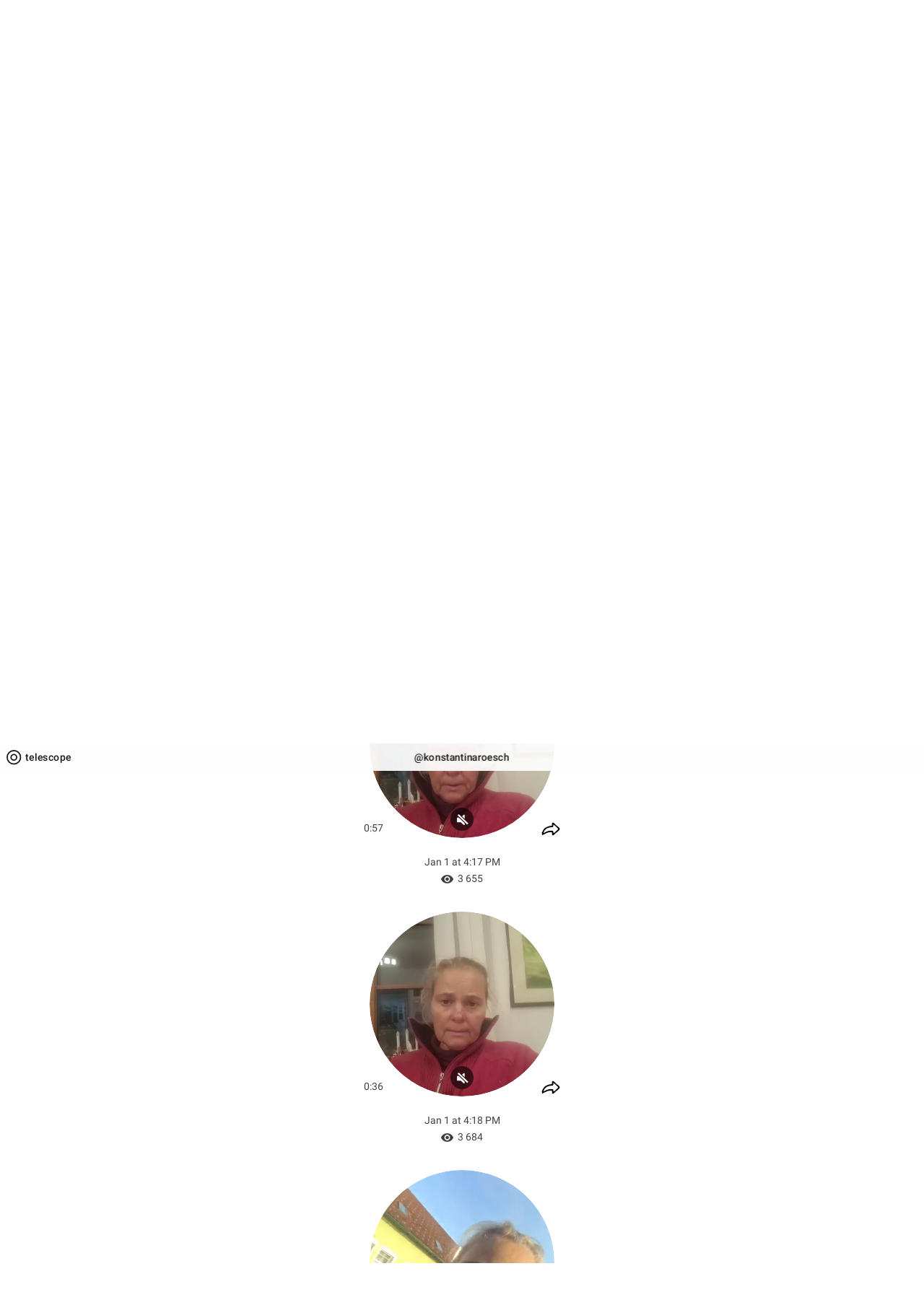

--- FILE ---
content_type: text/html; charset=utf-8
request_url: https://telesco.pe/konstantinaroesch/4177
body_size: 6329
content:
<!DOCTYPE html>
<html>
  <head>
    <meta charset="utf-8">
    <title>@konstantinaroesch – Telescope</title>
    <meta name="viewport" content="width=device-width, initial-scale=1.0, minimum-scale=1.0, maximum-scale=1.0, user-scalable=no" />
    <meta name="format-detection" content="telephone=no" />
    <meta http-equiv="X-UA-Compatible" content="IE=edge" />
    <meta name="MobileOptimized" content="176" />
    <meta name="HandheldFriendly" content="True" />
    
<meta property="og:title" content="Konstantina Rösch">
<meta property="og:image" content="https://cdn4.telesco.pe/file/[base64].jpg">
<meta property="og:site_name" content="Telegram">
<meta property="og:description" content="">

<meta property="twitter:title" content="Konstantina Rösch">
<meta property="twitter:image" content="https://cdn4.telesco.pe/file/[base64].jpg">
<meta property="twitter:site" content="@Telegram">

<meta property="al:ios:app_store_id" content="686449807">
<meta property="al:ios:app_name" content="Telegram Messenger">
<meta property="al:ios:url" content="tg://resolve?domain=konstantinaroesch&amp;post=4177">

<meta property="al:android:url" content="tg://resolve?domain=konstantinaroesch&amp;post=4177">
<meta property="al:android:app_name" content="Telegram">
<meta property="al:android:package" content="org.telegram.messenger">

<meta name="twitter:card" content="summary">
<meta name="twitter:site" content="@Telegram">
<meta name="twitter:description" content="
">

    <link rel="shortcut icon" href="/img/ts_favicon.ico?1" type="image/x-icon">
    <link href="/css/font-roboto.css?1" rel="stylesheet" type="text/css">
    <link href="/css/telescope.css?27" rel="stylesheet" media="screen">
  </head>
  <body class="">
    <header class="ts-header">
  <h1 class="ts-logo"><a class="ts-logo-link" href="/"><i></i><strong>telescope</strong></a></h1>
  <div class="ts-title">
    <h2 class="ts-channel-title">
      <a href="https://t.me/konstantinaroesch">@konstantinaroesch</a>
    </h2>
  </div>
</header>
<main class="ts-feed" data-url="/konstantinaroesch">
  <div class="ts-post-more" data-before="4160"></div><div class="ts-post" data-url="/konstantinaroesch/4160">
  <figure class="ts-video-container">
    <div class="ts-video-wrap">
      <video class="ts-video" preload autoplay loop muted playsinline  poster="https://cdn4.telesco.pe/file/[base64]">
        <source src="https://cdn4.telesco.pe/file/49b043342c.mp4?token=[base64]" type="video/mp4" />
      </video>
      <div class="ts-video-muted ts-icon"></div>
      <div class="ts-video-border"></div>
    </div>
    <div class="ts-progress"></div>
    <div class="ts-video-clickable"></div>
  </figure>
  <div class="ts-post-info">
    <span class="ts-video-duration" data-value="60">1:00</span>
    <a class="ts-video-share ts-icon"></a>
    <div class="ts-post-date" data-value="1672430450">Dec 30 at 8:00 PM GMT</div>
    <div class="ts-post-views ts-icon-before" data-value="2445">2 445</div>
  </div>
</div><div class="ts-post" data-url="/konstantinaroesch/4161">
  <figure class="ts-video-container">
    <div class="ts-video-wrap">
      <video class="ts-video" preload autoplay loop muted playsinline  poster="https://cdn4.telesco.pe/file/[base64]">
        <source src="https://cdn4.telesco.pe/file/45db6dd28d.mp4?token=[base64]" type="video/mp4" />
      </video>
      <div class="ts-video-muted ts-icon"></div>
      <div class="ts-video-border"></div>
    </div>
    <div class="ts-progress"></div>
    <div class="ts-video-clickable"></div>
  </figure>
  <div class="ts-post-info">
    <span class="ts-video-duration" data-value="34">0:34</span>
    <a class="ts-video-share ts-icon"></a>
    <div class="ts-post-date" data-value="1672430544">Dec 30 at 8:02 PM GMT</div>
    <div class="ts-post-views ts-icon-before" data-value="2441">2 441</div>
  </div>
</div><div class="ts-post" data-url="/konstantinaroesch/4176">
  <figure class="ts-video-container">
    <div class="ts-video-wrap">
      <video class="ts-video" preload autoplay loop muted playsinline  poster="https://cdn4.telesco.pe/file/[base64]">
        <source src="https://cdn4.telesco.pe/file/4e0c009017.mp4?token=[base64]" type="video/mp4" />
      </video>
      <div class="ts-video-muted ts-icon"></div>
      <div class="ts-video-border"></div>
    </div>
    <div class="ts-progress"></div>
    <div class="ts-video-clickable"></div>
  </figure>
  <div class="ts-post-info">
    <span class="ts-video-duration" data-value="57">0:57</span>
    <a class="ts-video-share ts-icon"></a>
    <div class="ts-post-date" data-value="1672589875">Jan 1 at 4:17 PM GMT</div>
    <div class="ts-post-views ts-icon-before" data-value="3655">3 655</div>
  </div>
</div><div class="ts-post ts-post-current" data-url="/konstantinaroesch/4177">
  <figure class="ts-video-container">
    <div class="ts-video-wrap">
      <video class="ts-video" preload autoplay loop muted playsinline  poster="https://cdn4.telesco.pe/file/[base64]">
        <source src="https://cdn4.telesco.pe/file/83855a8fc4.mp4?token=[base64]" type="video/mp4" />
      </video>
      <div class="ts-video-muted ts-icon"></div>
      <div class="ts-video-border"></div>
    </div>
    <div class="ts-progress"></div>
    <div class="ts-video-clickable"></div>
  </figure>
  <div class="ts-post-info">
    <span class="ts-video-duration" data-value="36">0:36</span>
    <a class="ts-video-share ts-icon"></a>
    <div class="ts-post-date" data-value="1672589911">Jan 1 at 4:18 PM GMT</div>
    <div class="ts-post-views ts-icon-before" data-value="3684">3 684</div>
  </div>
</div><div class="ts-post" data-url="/konstantinaroesch/4184">
  <figure class="ts-video-container">
    <div class="ts-video-wrap">
      <video class="ts-video" preload autoplay loop muted playsinline  poster="https://cdn4.telesco.pe/file/[base64]">
        <source src="https://cdn4.telesco.pe/file/6444d1db28.mp4?token=[base64]" type="video/mp4" />
      </video>
      <div class="ts-video-muted ts-icon"></div>
      <div class="ts-video-border"></div>
    </div>
    <div class="ts-progress"></div>
    <div class="ts-video-clickable"></div>
  </figure>
  <div class="ts-post-info">
    <span class="ts-video-duration" data-value="59">0:59</span>
    <a class="ts-video-share ts-icon"></a>
    <div class="ts-post-date" data-value="1672648071">Jan 2 at 8:27 AM GMT</div>
    <div class="ts-post-views ts-icon-before" data-value="3854">3 854</div>
  </div>
</div><div class="ts-post" data-url="/konstantinaroesch/4185">
  <figure class="ts-video-container">
    <div class="ts-video-wrap">
      <video class="ts-video" preload autoplay loop muted playsinline  poster="https://cdn4.telesco.pe/file/[base64]">
        <source src="https://cdn4.telesco.pe/file/d83c62cb77.mp4?token=[base64]" type="video/mp4" />
      </video>
      <div class="ts-video-muted ts-icon"></div>
      <div class="ts-video-border"></div>
    </div>
    <div class="ts-progress"></div>
    <div class="ts-video-clickable"></div>
  </figure>
  <div class="ts-post-info">
    <span class="ts-video-duration" data-value="21">0:21</span>
    <a class="ts-video-share ts-icon"></a>
    <div class="ts-post-date" data-value="1672648094">Jan 2 at 8:28 AM GMT</div>
    <div class="ts-post-views ts-icon-before" data-value="2550">2 550</div>
  </div>
</div><div class="ts-post" data-url="/konstantinaroesch/4186">
  <figure class="ts-video-container">
    <div class="ts-video-wrap">
      <video class="ts-video" preload autoplay loop muted playsinline  poster="https://cdn4.telesco.pe/file/[base64]">
        <source src="https://cdn4.telesco.pe/file/b26f72ea3b.mp4?token=[base64]" type="video/mp4" />
      </video>
      <div class="ts-video-muted ts-icon"></div>
      <div class="ts-video-border"></div>
    </div>
    <div class="ts-progress"></div>
    <div class="ts-video-clickable"></div>
  </figure>
  <div class="ts-post-info">
    <span class="ts-video-duration" data-value="60">1:00</span>
    <a class="ts-video-share ts-icon"></a>
    <div class="ts-post-date" data-value="1672650375">Jan 2 at 9:06 AM GMT</div>
    <div class="ts-post-views ts-icon-before" data-value="2388">2 388</div>
  </div>
</div><div class="ts-post" data-url="/konstantinaroesch/4187">
  <figure class="ts-video-container">
    <div class="ts-video-wrap">
      <video class="ts-video" preload autoplay loop muted playsinline  poster="https://cdn4.telesco.pe/file/[base64]">
        <source src="https://cdn4.telesco.pe/file/599077d2c4.mp4?token=[base64]" type="video/mp4" />
      </video>
      <div class="ts-video-muted ts-icon"></div>
      <div class="ts-video-border"></div>
    </div>
    <div class="ts-progress"></div>
    <div class="ts-video-clickable"></div>
  </figure>
  <div class="ts-post-info">
    <span class="ts-video-duration" data-value="21">0:21</span>
    <a class="ts-video-share ts-icon"></a>
    <div class="ts-post-date" data-value="1672650800">Jan 2 at 9:13 AM GMT</div>
    <div class="ts-post-views ts-icon-before" data-value="2251">2 251</div>
  </div>
</div><div class="ts-post-more" data-after="4187"></div>
</main>
<div class="ts-popup-container">
  <div class="ts-popup-wrap">
    <div class="ts-popup">
      <div class="ts-embed-toggle-wrap">
        <button class="ts-share-link-button ts-icon"></button>
        <button class="ts-embed-code-button ts-icon"></button>
      </div>
      <h3 class="ts-popup-header">
        <span class="ts-share-link-header">Share video</span>
        <span class="ts-embed-code-header">Embed video</span>
      </h3>
      <div class="ts-popup-field">
        <span class="ts-share-link-field ts-field-highlighted"></span>
        <span class="ts-embed-code-field ts-field-highlighted"></span>
      </div>
      <div class="ts-share-buttons-wrap">
        <div class="ts-share-buttons">
          <div class="ts-share-button-wrap ts-share-twitter">
            <a class="ts-share-button ts-icon-before" target="_blank"><span>Twitter</span></a>
          </div>
          <div class="ts-share-button-wrap ts-share-telegram">
            <a class="ts-share-button ts-icon-before" target="_blank"><span>Telegram</span></a>
          </div>
          <div class="ts-share-button-wrap ts-share-facebook">
            <a class="ts-share-button ts-icon-before" target="_blank"><span>Facebook</span></a>
          </div>
        </div>
      </div>
      <div class="ts-popup-buttons">
        <span class="ts-popup-button-wrap"><!--
       --><span class="ts-popup-button ts-popup-copied">Copied</span><!--
       --><a class="ts-popup-button ts-popup-copy-code">Copy Code</a><!--
       --><a class="ts-popup-button ts-popup-copy-url">Copy URL</a><!--
     --></span><!--
     --><a class="ts-popup-button ts-popup-close">Close</a>
      </div>
    </div>
  </div>
</div>
    <script src="/js/jquery.min.js"></script>
    <script src="/js/telescope.js?25"></script>
    <script></script>
  </body>
</html>
<!-- page generated in 93.25ms -->


--- FILE ---
content_type: text/css
request_url: https://telesco.pe/css/telescope.css?27
body_size: 3248
content:
html,
body {
  font-family: 'Roboto', sans-serif;
  padding: 0;
  margin: 0;
}
html {
  height: 100%;
}
body {
  min-width: 320px;
}
input:focus,
textarea:focus,
button:focus {
  outline: none;
}
a {
  text-decoration: none;
}
a:hover {
  text-decoration: underline;
}

.ts-icon,
.ts-icon-before:before {
  background: url(/img/ts_icons.png?1) no-repeat;
}
@media (-webkit-min-device-pixel-ratio: 2), (min-resolution: 192dpi) {
  .ts-icon,
  .ts-icon-before:before {
    background-image: url(/img/ts_icons_2x.png?1);
    background-size: 33px 225px;
  }
}

.ts-header {
  position: fixed;
  top: 0;
  left: 0;
  right: 0;
  z-index: 7;
  background-color: #fff;
  background-color: rgba(255, 255, 255, .93);
}
@media (max-width: 320px) {
  .ts-header-shadow {
    box-shadow: 0 0 2px rgba(0, 0, 0, .15);
    transition: box-shadow .15s;
  }
}

.ts-intro {
  display: table;
  width: 100%;
  height: 100%;
}
.ts-intro-box {
  display: table-cell;
  vertical-align: middle;
  text-align: center;
  padding: 55px 25px;
}
.ts-intro-text {
  max-width: 400px;
  margin: 0 auto;
  line-height: 28px;
  color: #1a1a1a;
}
.ts-intro-text a {
  color: #000;
  text-decoration: underline;
}
.ts-get-telegram {
  margin: 35px 0 0;
}

.ts-logo {
  display: inline-block;
  font-size: 24px;
  line-height: 1.42em;
  margin: 0;
  transform-origin: 0 100%;
}
.ts-logo-link {
  position: relative;
  display: inline-block;
  vertical-align: top;
  padding-left: 1.42em;
  color: #1a1a1a;
}
.ts-logo-link:hover {
  text-decoration: none;
}
.ts-logo i {
  display: inline-block;
  position: absolute;
  left: 0;
}
.ts-logo i:before,
.ts-logo i:after {
  content: '';
  display: inline-block;
  border: 3px solid #1a1a1a;
  box-sizing: border-box;
}
.ts-logo i:before {
  width: 34px;
  height: 34px;
  border-radius: 17px;
  vertical-align: top;
}
.ts-logo i:after {
  position: absolute;
  top: 0; left: 0;
  margin: 9px;
  width: 16px;
  height: 16px;
  border-radius: 9px;
}
.ts-logo strong {
  font-weight: 500;
  vertical-align: top;
  margin-left: 10px;
}
.ts-intro .ts-logo {
  padding: 0 0 35px;
}
.ts-header .ts-logo {
  position: absolute;
  left: 0;
  padding: 15px;
  z-index: 1;
}
.ts-header .ts-logo strong {
  display: none;
}
.ts-title {
  padding: 15px 64px;
  text-align: center;
  transform-origin: 50% 100%;
}
.ts-channel-title {
  font-size: 24px;
  line-height: 1.42em;
  font-weight: 500;
  margin: 0;
  white-space: nowrap;
  text-overflow: ellipsis;
  overflow: hidden;
}
.ts-channel-title a {
  color: #1a1a1a;
}
.ts-button {
  display: inline-block;
  font-family: 'Roboto', sans-serif;
  font-weight: 500;
  font-size: 14px;
  color: #1a1a1a;
  text-decoration: none;
  border: 2px solid #000;
  border-radius: 18px;
  text-transform: uppercase;
  padding: 7px 15px;
  background-color: #fff;
  white-space: nowrap;
  cursor: pointer;
}
.ts-button:hover {
  text-decoration: none;
}
.ts-join-channel {
  position: absolute;
  top: 0; right: 0;
  margin: 20px;
}
.ts-join-channel .mini {
  display: inline;
}
.ts-join-channel .full {
  display: none;
}


.ts-feed {
  margin: 79px 0 35px;
}
.ts-feed .ts-intro-text {
  padding-top: 25px;
}

@media (max-width: 320px) {
  .ts-header .ts-logo {
    padding: 8px 10px;
  }
  .ts-title {
    padding: 8px 54px;
  }
}
@media (min-width: 768px) {
  .ts-header .ts-logo strong {
    display: inline-block;
  }
  .ts-title {
    padding: 15px 179px;
  }
}

.ts-post {
  padding: 15px;
  text-align: center;
  font-size: 14px;
  color: #414141;
  transition: background 1s ease;
  overflow: hidden;
}
.ts-post-current {
  background-color: #f5f5f5;
  transition: none;
}


.ts-video-container {
  width: 272px;
  height: 272px;
  margin: 0 auto;
  position: relative;
}
.ts-progress {
  display: none;
  position: relative;
  z-index: 2;
}
.ts-progress canvas {
  vertical-align: top;
}
.ts-video-playing .ts-progress {
  display: block;
}

.ts-video-wrap {
  display: inline-block;
  vertical-align: top;
  overflow: hidden;
  border-radius: 128px;
  margin: 25px;
  position: absolute;
  top: 0; left: 0;
  margin: 8px;
  z-index: 1;
}
.ts-video {
  width: 260px;
  height: 260px;
  background: #111;
  border-radius: 130px;
  vertical-align: top;
  margin: -2px;
  -webkit-filter: blur(3.5px);
  filter: blur(3.5px);
}
.ts-video-empty {
  width: 230px;
  height: 230px;
  border-radius: 130px;
  vertical-align: top;
  margin: -2px;
  border: 15px solid #1a1a1a;
}
.ts-video-empty:after {
  content: '';
  width: 100px;
  height: 100px;
  border: 15px solid #1a1a1a;
  display: inline-block;
  border-radius: 65px;
  margin: 50px;
}
.ts-video-preloaded {
  -webkit-filter: none;
  filter: none;
}
.ts-video-muted {
  position: absolute;
  left: 50%;
  bottom: 10px;
  display: inline-block;
  width: 32px;
  height: 32px;
  margin-left: -16px;
  border-radius: 16px;
  background-color: rgba(0, 0, 0, .6);
  background-position: -1px -42px;
  transition: all .3s ease;
  visibility: visible;
  opacity: 1;
}
.ts-video-playing .ts-video-muted {
  transform: scale3d(0, 0, 0);
  visibility: hidden;
  opacity: 0;
}
.ts-video-border {
  display: inline-block;
  position: absolute;
  border-radius: 198px;
  top: 0; left: 0;
  bottom: 0; right: 0;
  border: 70px solid #fff;
  margin: -70px;
  transition: border-color 1s ease;
}
.ts-post-current .ts-video-border {
  border-color: #f5f5f5;
}
.ts-video-clickable {
  display: inline-block;
  position: absolute;
  border-radius: 128px;
  top: 0; left: 0;
  bottom: 0; right: 0;
  margin: 8px;
  cursor: pointer;
  z-index: 3;
}

.ts-post-info {
  width: 272px;
  margin: 0 auto;
  position: relative;
  z-index: 3;
}

.ts-video-duration {
  position: absolute;
  top: -47px;
  left: 0;
}
.ts-video-share {
  cursor: pointer;
  position: absolute;
  top: -47px;
  right: 0;
}
.ts-post-date {
  margin-top: 17px;
}
.ts-post-views {
  margin-top: 7px;
}
.ts-post-views:before {
  content: '';
  display: inline-block;
  width: 17px;
  height: 12px;
  background-position: -8px -29px;
  margin-right: 6px;
  vertical-align: middle;
}

.ts-video-share {
  display: inline-block;
  width: 26px;
  height: 19px;
  background-position: -4px 0;
}

.ts-post-more {
  text-align: center;
  margin: 50px auto;
  width: 50px;
  border: 2px solid #333;
  border-radius: 18px;
  padding: 7px 15px;
  background-color: #fff;
  cursor: pointer;
}
.ts-post-more:before {
  content: '...';
}

.ts-popup-container {
  position: fixed;
  top: 0;
  bottom: 0;
  left: 0;
  right: 0;
  background: rgba(0, 0, 0, .5);
  transition: all .2s ease;
  visibility: hidden;
  opacity: 0;
  z-index: 101;
  pointer-events: none;
}
.ts-popup-show {
  pointer-events: auto;
  visibility: visible;
  opacity: 1;
}
.ts-popup-wrap {
  position: absolute;
  left: 15px; right: 15px;
  top: 0; bottom: 0;
}
.ts-popup {
  width: 405px;
  height: 245px;
  max-width: 100%;
  border-radius: 4px;
  background: #fff;
  word-wrap: break-word;
  position: absolute;
  left: 0; right: 0;
  top: 0; bottom: 0;
  box-sizing: border-box;
  padding: 24px;
  margin: auto;
  color: #1a1a1a;
  box-shadow: 0 0 12px rgba(0, 0, 0, .3);
  transition: all .2s ease;
  transform: scale3d(0.95, 0.95, 1);
}
.ts-popup-show .ts-popup {
  transform: scale3d(1, 1, 1);
}
.ts-popup-header {
  font-size: 19px;
  line-height: 25px;
  font-weight: 500;
  margin: 0 0 15px;
}
.ts-popup-field {
  padding: 9px 0;
  margin: 0 0 15px;
  border-bottom: 1px solid #e0e0e0;
  cursor: text;
  color: #000;
  overflow: auto;
  height: 32px;
  transition: height .2s ease;
}
.ts-field-highlighted {
  display: inline;
  font-size: 16px;
  line-height: 32px;
  background: #ebebeb;
  padding: 7px 5px 6px;
}
.ts-field-highlighted::selection {
  background: transparent;
}
.ts-field-highlighted::-moz-selection {
  background: transparent;
}
.ts-embed-code-field {
  word-break: break-all;
  white-space: normal;
}
.ts-share-buttons-wrap {
  position: relative;
}
.ts-share-buttons {
  display: table;
  width: 100%;
  position: absolute;
}
.ts-share-button-wrap {
  display: table-cell;
}
.ts-share-button {
  display: inline-block;
  font-size: 14px;
  line-height: 20px;
  padding: 5px 7px;
  margin: 0 -7px;
  color: #1a1a1a;
  cursor: pointer;
}
.ts-share-button:before {
  content: '';
  display: inline-block;
  width: 20px;
  height: 20px;
  border-radius: 10px;
  vertical-align: top;
}
.ts-share-button span {
  margin-left: 8px;
}
.ts-share-twitter {
  text-align: left;
}
.ts-share-twitter .ts-icon-before:before {
  background-position: -7px -106px;
}
.ts-share-telegram {
  text-align: center;
}
.ts-share-telegram .ts-icon-before:before {
  background-position: -7px -136px;
}
.ts-share-facebook {
  text-align: right;
}
.ts-share-facebook .ts-icon-before:before {
  background-position: -7px -76px;
}
.ts-popup-buttons {
  position: absolute;
  right: 16px;
  bottom: 16px;
}
.ts-popup-button {
  display: inline-block;
  font-size: 14px;
  font-weight: 500;
  text-transform: uppercase;
  padding: 9px 15px;
  margin-left: 2px;
  cursor: pointer;
  border-radius: 2px;
  white-space: nowrap;
}
.ts-popup-button:hover {
  background: #f0f0f0;
  text-decoration: none;
}
.ts-popup-button:active {
  background: #e4e4e4;
}
.ts-popup-button-wrap {
  display: inline-block;
  font-size: 14px;
  padding: 9px 15px;
  position: relative;
}
.ts-popup-button-wrap .ts-popup-button {
  position: absolute;
  right: 0;
  top: 0;
}
.ts-popup-copied {
  font-weight: 400;
  color: #777;
  cursor: auto;
}
.ts-popup-copied:hover {
  background: none;
}
.ts-embed-toggle-wrap {
  float: right;
}

.ts-embed-toggle-wrap,
.ts-share-link-button,
.ts-embed-code-button {
  width: 25px;
  height: 25px;
  border: none;
  cursor: pointer;
}
.ts-share-link-button.ts-icon {
  background-position: -4px -158px;
}
.ts-embed-code-button.ts-icon {
  background-position: -4px -181px;
}

.ts-popup-header:before,
.ts-popup-button-wrap:before {
  content: '\a0';
}
.ts-popup-container .ts-embed-code-header,
.ts-popup-container .ts-share-link-button,
.ts-popup-container .ts-popup-copy-code,
.ts-popup-container .ts-embed-code-shown .ts-share-buttons,
.ts-popup-container .ts-embed-code-shown .ts-share-link-header,
.ts-popup-container .ts-embed-code-shown .ts-embed-code-button,
.ts-popup-container .ts-embed-code-shown .ts-popup-copy-url,
.ts-popup-container .ts-popup-copied,
.ts-popup-container .ts-url-copied .ts-popup-copy-url,
.ts-popup-container .ts-embed-code-shown .ts-url-copied .ts-popup-copy-code {
  transition: all .2s ease;
  position: absolute;
  pointer-events: none;
  visibility: hidden;
  opacity: 0;
  z-index: -1;
}
.ts-popup-container .ts-share-buttons,
.ts-popup-container .ts-share-link-header,
.ts-popup-container .ts-embed-code-button,
.ts-popup-container .ts-popup-copy-url,
.ts-popup-container .ts-embed-code-shown .ts-embed-code-header,
.ts-popup-container .ts-embed-code-shown .ts-share-link-button,
.ts-popup-container .ts-embed-code-shown .ts-popup-copy-code,
.ts-popup-container .ts-url-copied .ts-popup-copied {
  transition: all .2s ease;
  position: absolute;
  visibility: visible;
  opacity: 1;
  z-index: 1;
}
.ts-popup-show .ts-share-buttons,
.ts-popup-show .ts-share-link-header,
.ts-popup-show .ts-embed-code-button,
.ts-popup-show .ts-popup-copy-url,
.ts-popup-show .ts-embed-code-shown .ts-embed-code-header,
.ts-popup-show .ts-embed-code-shown .ts-share-link-button,
.ts-popup-show .ts-embed-code-shown .ts-popup-copy-code,
.ts-popup-show .ts-url-copied .ts-popup-copied {
  pointer-events: auto;
}
.ts-share-buttons {
  transform: translate3d(0, 0, 0);
}
.ts-embed-code-shown .ts-share-buttons {
  transform: translate3d(0, -15px, 0);
}
.ts-embed-code-shown .ts-popup-field {
  white-space: normal;
  height: 96px;
}
.ts-embed-code-field,
.ts-embed-code-shown .ts-share-link-field {
  display: none;
}
.ts-share-link-field,
.ts-embed-code-shown .ts-embed-code-field {
  display: inline;
}

@media (max-width: 374px) {
  .ts-popup {
    height: 220px;
    padding: 18px;
  }
  .ts-popup-buttons {
    right: 10px;
    bottom: 10px;
  }
  .ts-share-button span {
    margin-left: 4px;
    letter-spacing: -0.4px;
  }
}
@media (max-width: 319px) {
  .ts-share-buttons {
    width: auto;
  }
  .ts-share-button-wrap {
    padding-right: 14px;
  }
  .ts-share-button span {
    display: none;
  }
}

.IIV::-webkit-media-controls-play-button,
.IIV::-webkit-media-controls-start-playback-button {
  opacity: 0;
  pointer-events: none;
  width: 5px;
}

.ts-embed {
  width: 100%;
  height: 100%;
  position: relative;
}
.ts-embed .ts-feed {
  width: 320px;
  height: 340px;
  position: absolute;
  margin: auto;
  top: 0;
  bottom: 0;
  left: 0;
  right: 0;
}
.ts-embed .ts-post {
  padding: 3px 15px 9px;
}
.ts-embed .ts-popup-container {
  background: none;
}


--- FILE ---
content_type: application/javascript
request_url: https://telesco.pe/js/telescope.js?25
body_size: 8087
content:
// http://paulirish.com/2011/requestanimationframe-for-smart-animating/
// http://my.opera.com/emoller/blog/2011/12/20/requestanimationframe-for-smart-er-animating

// requestAnimationFrame polyfill by Erik Möller. fixes from Paul Irish and Tino Zijdel

// MIT license

(function() {
    var lastTime = 0;
    var vendors = ['ms', 'moz', 'webkit', 'o'];
    for(var x = 0; x < vendors.length && !window.requestAnimationFrame; ++x) {
        window.requestAnimationFrame = window[vendors[x]+'RequestAnimationFrame'];
        window.cancelAnimationFrame = window[vendors[x]+'CancelAnimationFrame']
                                   || window[vendors[x]+'CancelRequestAnimationFrame'];
    }

    if (!window.requestAnimationFrame)
        window.requestAnimationFrame = function(callback, element) {
            var currTime = new Date().getTime();
            var timeToCall = Math.max(0, 16 - (currTime - lastTime));
            var id = window.setTimeout(function() { callback(currTime + timeToCall); },
              timeToCall);
            lastTime = currTime + timeToCall;
            return id;
        };

    if (!window.cancelAnimationFrame)
        window.cancelAnimationFrame = function(id) {
            clearTimeout(id);
        };
}());



/*! npm.im/iphone-inline-video 2.0.2 */

var enableInlineVideo=function(){"use strict";/*! npm.im/intervalometer */
function e(e,i,n,r){function t(n){d=i(t,r),e(n-(a||n)),a=n}var d,a;return{start:function(){d||t(0)},stop:function(){n(d),d=null,a=0}}}function i(i){return e(i,requestAnimationFrame,cancelAnimationFrame)}function n(e,i,n,r){function t(i){Boolean(e[n])===Boolean(r)&&i.stopImmediatePropagation(),delete e[n]}return e.addEventListener(i,t,!1),t}function r(e,i,n,r){function t(){return n[i]}function d(e){n[i]=e}r&&d(e[i]),Object.defineProperty(e,i,{get:t,set:d})}function t(e,i,n){n.addEventListener(i,function(){return e.dispatchEvent(new Event(i))})}function d(e,i){Promise.resolve().then(function(){e.dispatchEvent(new Event(i))})}function a(e){var i=new Audio;return t(e,"play",i),t(e,"playing",i),t(e,"pause",i),i.crossOrigin=e.crossOrigin,i.src=e.src||e.currentSrc||"data:",i}function o(e,i,n){(m||0)+200<Date.now()&&(e[b]=!0,m=Date.now()),n||(e.currentTime=i),w[++T%3]=100*i|0}function u(e){return e.driver.currentTime>=e.video.duration}function s(e){var i=this;i.video.readyState>=i.video.HAVE_FUTURE_DATA?(i.hasAudio||(i.driver.currentTime=i.video.currentTime+e*i.video.playbackRate/1e3,i.video.loop&&u(i)&&(i.driver.currentTime=0)),o(i.video,i.driver.currentTime)):i.video.networkState===i.video.NETWORK_IDLE&&0===i.video.buffered.length&&i.video.load(),i.video.ended&&(delete i.video[b],i.video.pause(!0))}function c(){var e=this,i=e[h];return e.webkitDisplayingFullscreen?void e[g]():("data:"!==i.driver.src&&i.driver.src!==e.src&&(o(e,0,!0),i.driver.src=e.src),void(e.paused&&(i.paused=!1,0===e.buffered.length&&e.load(),i.driver.play(),i.updater.start(),i.hasAudio||(d(e,"play"),i.video.readyState>=i.video.HAVE_ENOUGH_DATA&&d(e,"playing")))))}function v(e){var i=this,n=i[h];n.driver.pause(),n.updater.stop(),i.webkitDisplayingFullscreen&&i[E](),n.paused&&!e||(n.paused=!0,n.hasAudio||d(i,"pause"),i.ended&&(i[b]=!0,d(i,"ended")))}function p(e,n){var r=e[h]={};r.paused=!0,r.hasAudio=n,r.video=e,r.updater=i(s.bind(r)),n?r.driver=a(e):(e.addEventListener("canplay",function(){e.paused||d(e,"playing")}),r.driver={src:e.src||e.currentSrc||"data:",muted:!0,paused:!0,pause:function(){r.driver.paused=!0},play:function(){r.driver.paused=!1,u(r)&&o(e,0)},get ended(){return u(r)}}),e.addEventListener("emptied",function(){var i=!r.driver.src||"data:"===r.driver.src;r.driver.src&&r.driver.src!==e.src&&(o(e,0,!0),r.driver.src=e.src,i?r.driver.play():r.updater.stop())},!1),e.addEventListener("webkitbeginfullscreen",function(){e.paused?n&&0===r.driver.buffered.length&&r.driver.load():(e.pause(),e[g]())}),n&&(e.addEventListener("webkitendfullscreen",function(){r.driver.currentTime=e.currentTime}),e.addEventListener("seeking",function(){w.indexOf(100*e.currentTime|0)<0&&(r.driver.currentTime=e.currentTime)}))}function l(e){var i=e[h];e[g]=e.play,e[E]=e.pause,e.play=c,e.pause=v,r(e,"paused",i.driver),r(e,"muted",i.driver,!0),r(e,"playbackRate",i.driver,!0),r(e,"ended",i.driver),r(e,"loop",i.driver,!0),n(e,"seeking"),n(e,"seeked"),n(e,"timeupdate",b,!1),n(e,"ended",b,!1)}function f(e,i){if(void 0===i&&(i={}),!e[h]){if(!i.everywhere){if(!y)return;if(!(i.iPad||i.ipad?/iPhone|iPod|iPad/:/iPhone|iPod/).test(navigator.userAgent))return}!e.paused&&e.webkitDisplayingFullscreen&&e.pause(),p(e,!e.muted),l(e),e.classList.add("IIV"),e.muted&&e.autoplay&&e.play(),/iPhone|iPod|iPad/.test(navigator.platform)||console.warn("iphone-inline-video is not guaranteed to work in emulated environments")}}var m,y="object"==typeof document&&"object-fit"in document.head.style&&!matchMedia("(-webkit-video-playable-inline)").matches,h="bfred-it:iphone-inline-video",b="bfred-it:iphone-inline-video:event",g="bfred-it:iphone-inline-video:nativeplay",E="bfred-it:iphone-inline-video:nativepause",w=[],T=0;return f}();



/**
 * jquery-circle-progress - jQuery Plugin to draw animated circular progress bars:
 * {@link http://kottenator.github.io/jquery-circle-progress/}
 *
 * @author Rostyslav Bryzgunov <kottenator@gmail.com>
 * @version 1.2.2
 * @licence MIT
 * @preserve
 */
!function(i){if("function"==typeof define&&define.amd)define(["jquery"],i);else if("object"==typeof module&&module.exports){var t=require("jquery");i(t),module.exports=t}else i(jQuery)}(function(i){function t(i){this.init(i)}t.prototype={value:0,size:100,startAngle:-Math.PI,thickness:"auto",fill:{gradient:["#3aeabb","#fdd250"]},emptyFill:"rgba(0, 0, 0, .1)",animation:{duration:1200,easing:"circleProgressEasing"},animationStartValue:0,reverse:!1,lineCap:"butt",insertMode:"prepend",constructor:t,el:null,canvas:null,ctx:null,radius:0,arcFill:null,lastFrameValue:0,init:function(t){i.extend(this,t),this.radius=this.size/2,this.initWidget(),this.initFill(),this.draw(),this.el.trigger("circle-inited")},initWidget:function(){this.canvas||(this.canvas=i("<canvas>")["prepend"==this.insertMode?"prependTo":"appendTo"](this.el)[0]);var t=this.canvas;if(t.width=this.size,t.height=this.size,this.ctx=t.getContext("2d"),window.devicePixelRatio>1){var e=window.devicePixelRatio;t.style.width=t.style.height=this.size+"px",t.width=t.height=this.size*e,this.ctx.scale(e,e)}},initFill:function(){function t(){var t=i("<canvas>")[0];t.width=e.size,t.height=e.size,t.getContext("2d").drawImage(g,0,0,r,r),e.arcFill=e.ctx.createPattern(t,"no-repeat"),e.drawFrame(e.lastFrameValue)}var e=this,a=this.fill,n=this.ctx,r=this.size;if(!a)throw Error("The fill is not specified!");if("string"==typeof a&&(a={color:a}),a.color&&(this.arcFill=a.color),a.gradient){var s=a.gradient;if(1==s.length)this.arcFill=s[0];else if(s.length>1){for(var l=a.gradientAngle||0,o=a.gradientDirection||[r/2*(1-Math.cos(l)),r/2*(1+Math.sin(l)),r/2*(1+Math.cos(l)),r/2*(1-Math.sin(l))],h=n.createLinearGradient.apply(n,o),c=0;c<s.length;c++){var d=s[c],u=c/(s.length-1);i.isArray(d)&&(u=d[1],d=d[0]),h.addColorStop(u,d)}this.arcFill=h}}if(a.image){var g;a.image instanceof Image?g=a.image:(g=new Image,g.src=a.image),g.complete?t():g.onload=t}},draw:function(){this.animation?this.drawAnimated(this.value):this.drawFrame(this.value)},drawFrame:function(i){this.lastFrameValue=i,this.ctx.clearRect(0,0,this.size,this.size),this.drawEmptyArc(i),this.drawArc(i)},drawArc:function(i){if(0!==i){var t=this.ctx,e=this.radius,a=this.getThickness(),n=this.startAngle;t.save(),t.beginPath(),this.reverse?t.arc(e,e,e-a/2,n-2*Math.PI*i,n):t.arc(e,e,e-a/2,n,n+2*Math.PI*i),t.lineWidth=a,t.lineCap=this.lineCap,t.strokeStyle=this.arcFill,t.stroke(),t.restore()}},drawEmptyArc:function(i){var t=this.ctx,e=this.radius,a=this.getThickness(),n=this.startAngle;i<1&&(t.save(),t.beginPath(),i<=0?t.arc(e,e,e-a/2,0,2*Math.PI):this.reverse?t.arc(e,e,e-a/2,n,n-2*Math.PI*i):t.arc(e,e,e-a/2,n+2*Math.PI*i,n),t.lineWidth=a,t.strokeStyle=this.emptyFill,t.stroke(),t.restore())},drawAnimated:function(t){var e=this,a=this.el,n=i(this.canvas);n.stop(!0,!1),a.trigger("circle-animation-start"),n.css({animationProgress:0}).animate({animationProgress:1},i.extend({},this.animation,{step:function(i){var n=e.animationStartValue*(1-i)+t*i;e.drawFrame(n),a.trigger("circle-animation-progress",[i,n])}})).promise().always(function(){a.trigger("circle-animation-end")})},getThickness:function(){return i.isNumeric(this.thickness)?this.thickness:this.size/14},getValue:function(){return this.value},setValue:function(i){this.animation&&(this.animationStartValue=this.lastFrameValue),this.value=i,this.draw()}},i.circleProgress={defaults:t.prototype},i.easing.circleProgressEasing=function(i){return i<.5?(i=2*i,.5*i*i*i):(i=2-2*i,1-.5*i*i*i)},i.fn.circleProgress=function(e,a){var n="circle-progress",r=this.data(n);if("widget"==e){if(!r)throw Error('Calling "widget" method on not initialized instance is forbidden');return r.canvas}if("value"==e){if(!r)throw Error('Calling "value" method on not initialized instance is forbidden');if("undefined"==typeof a)return r.getValue();var s=arguments[1];return this.each(function(){i(this).data(n).setValue(s)})}return this.each(function(){var a=i(this),r=a.data(n),s=i.isPlainObject(e)?e:{};if(r)r.init(s);else{var l=i.extend({},a.data());"string"==typeof l.fill&&(l.fill=JSON.parse(l.fill)),"string"==typeof l.animation&&(l.animation=JSON.parse(l.animation)),s=i.extend(l,s),s.el=a,r=new t(s),a.data(n,r)}})}});



// telescope.js

function videoObj(el) {
  if (el.tagName !== 'VIDEO') {
    var video_el = $(el).data('_el');
    if (!video_el) {
      video_el = $(el).closest('.ts-post').find('video').get(0);
      $(el).data('_el', video_el);
    }
    el = video_el;
  }
  var $video = $(el);
  var video = $video.data('_obj');
  if (!video) {
    video = {};
    video.el              = el;
    video.$el             = $video;
    video.$postWrap       = $video.closest('.ts-post');
    video.$videoCont      = $('.ts-video-container', video.$postWrap);
    video.$videoWrap      = $('.ts-video-wrap', video.$postWrap);
    video.$videoDuration  = $('.ts-video-duration', video.$postWrap);
    video.$progress       = $('.ts-progress', video.$videoCont);
    video.$postDate       = $('.ts-post-date', video.$postWrap);
    video.$videoClickable = $('.ts-video-clickable', video.$postWrap);
    video.$shareButton    = $('.ts-video-share', video.$postWrap);
    video.$el.data('_obj', video);

    video.$progress.circleProgress({
      value:      0,
      size:       272,
      startAngle: -Math.PI / 2,
      thickness:  4,
      lineCap:    'round',
      fill:       '#131313',
      emptyFill:  'transparent',
      animation:  false
    });

    video.el && enableInlineVideo(video.el);
    video.$el.on('timeupdate', onVideoPosterHidden);
    video.$el.on('ended', onVideoEnded);
    video.$videoClickable.on('click', onVideoClick);
    video.$shareButton.on('click', function(e){
      e.preventDefault();
      openShareVideo(video);
    });

    var date = video.$postDate.attr('data-value');
    var date_formated = formatLocalDate(date);
    if (date_formated) {
      video.$postDate.text(date_formated);
    }
  }
  return video;
}

function setProgress(video, progress) {
  if (progress > 1) progress = 1;
  if (progress < 0) progress = 0;
  video.$progress.circleProgress('value', progress);
  if (video.el.duration) {
    var duration = video.el.duration - video.el.currentTime;
    video.$videoDuration.text(formatDuration(duration));
  }
}

function formatDuration(duration) {
  var m = Math.floor(duration / 60);
  var s = Math.floor(duration % 60);
  return m + ':' + (s < 10 ? '0' + s : s);
}

function formatLocalDate(time) {
  try {
    return (new Date(time * 1e3)).toLocaleDateString('en-US', {
      day:    'numeric',
      month:  'short',
      hour:   'numeric',
      minute: 'numeric'
    }).split(', ').join(' at ');
  } catch(e) {}
  return false;
}

function freezeVideo(video) {
  video.$videoCont.removeClass('ts-video-playing');
  video.playing = false;
  video.freezed = true;
  video.el.muted = true;
  video.el.loop = true;
  video.el.currentTime = 0;
  videoPause(video.el);
  showVideoProgress(video);
}

function unfreezeVideo(video) {
  video.$videoCont.removeClass('ts-video-playing');
  video.playing = false;
  video.freezed = false;
  video.el.muted = true;
  video.el.loop = true;
  video.el.currentTime = 0;
  videoPlay(video.el);
  showVideoProgress(video);
}

function showVideoProgress(video) {
  if (video.playing && !video.el.paused) {
    requestAnimationFrame(function(){ showVideoProgress(video); });
  }
  setProgress(video, video.el.currentTime / video.el.duration);
}

function videoPlay(el) {
  var isPlaying = el.currentTime > 0 && !el.paused && !el.ended
    && el.readyState > 2;
  if (!isPlaying) el.play();
}

function videoPause(el) {
  el.pause();
}

function toggleVideo(video) {
  if (!video.playing) {
    video.$videoCont.addClass('ts-video-playing');
    video.playing = true;
    video.el.muted = false;
    video.el.loop = false;
    video.el.currentTime = 0;
    videoPlay(video.el);
    showVideoProgress(video);
  } else {
    if (video.el.paused) {
      videoPlay(video.el);
      showVideoProgress(video);
    } else {
      videoPause(video.el);
    }
  }
}

function startPlayback(video) {
  var videos = document.getElementsByTagName('video');
  for (var i = 0; i < videos.length; i++) {
    if (videos[i] !== video.el) {
      freezeVideo(videoObj(videos[i]));
    }
  };
  toggleVideo(video);
}

function stopPlayback() {
  var videos = document.getElementsByTagName('video');
  for (var i = 0; i < videos.length; i++) {
    unfreezeVideo(videoObj(videos[i]));
  };
}

function getNextVideo(video) {
  var videos = document.getElementsByTagName('video');
  for (var i = 0; i < videos.length; i++) {
    if (videos[i] === video.el) {
      return videos[i + 1] ? videoObj(videos[i + 1]) : false;
    }
  }
  return false;
}

function initVideos() {
  var videos = document.getElementsByTagName('video');
  for (var i = 0; i < videos.length; i++) {
    videoObj(videos[i]);
  }
}

function mobileInitVideos() {
  var videos = document.getElementsByTagName('video');
  for (var i = 0; i < videos.length; i++) {
    var video = videoObj(videos[i]);
    if (!video.mInited && video.el.buffered.length && video.el.buffered.end(0)) {
      videoPlay(video.el);
      videoPause(video.el);
      video.mInited = true;
    }
  }
}

function optimizeVideosOnScroll() {
  var videos = document.getElementsByTagName('video');
  for (var i = 0; i < videos.length; i++) {
    var video = videoObj(videos[i]);
    if (!video.freezed) {
      if (isVideoVisible(video)) {
        if (video.el.paused) {
          videoPlay(video.el);
        }
      } else {
        if (!video.el.paused) {
          videoPause(video.el);
        }
      }
    }
  }
}

function updateHeader() {
  var st = $(document).scrollTop() - 15;
  if ($(document).width() > 320) {
    if (st > 25.6) st = 25.6;
    if (st < 0)  st = 0;
    var s = (1 - st / 25.6 * 0.4);
    var m = -((1 - s) / 2) / s * 100;
  } else {
    if (st > 12.5) st = 12.5;
    if (st < 0)  st = 0;
    var s = (1 - st / 12.5 * 0.25);
    var m = -((1 - s) / 2) / s * 100;
  }
  $('.ts-header').toggleClass('ts-header-shadow', st > 0);
  $('.ts-header').css('transform', 'translateY(' + (-st) + 'px)');
  $('.ts-header .ts-logo, .ts-header .ts-title').css('transform', 'scale3d(' + s + ', ' + s + ', 1)');
  $('.ts-header .ts-logo, .ts-header .ts-title');
  $('.ts-header .ts-title').css('margin', '0 ' + m + '%');
}

function initScroll() {
  $(document).on('scroll', function() {
    optimizeVideosOnScroll();
    $before = $('.ts-post-more[data-before]');
    $after  = $('.ts-post-more[data-after]');
    if ($before.length) {
      var bottom = $before.offset().top - $(document).scrollTop() + $before.height();
      if (bottom > -700) {
        loadMore($before);
      }
    }
    if ($after.length) {
      var top = $after.offset().top - $(document).scrollTop();
      if (top < $(window).height() + 700) {
        loadMore($after);
      }
    }
    updateHeader();
  });
  updateHeader();
}

function setVideoUrl(video, replace) {
  if (!window.history) return;
  if ($('body').hasClass('ts-embed')) return;
  if (video) {
    var video_url = video.$postWrap.attr('data-url');
    if (document.location.pathname != video_url) {
      if (replace) {
        history.replaceState(null, null, video_url);
      } else {
        history.pushState(null, null, video_url);
      }
    }
  } else {
    var feed_url = $('.ts-feed').attr('data-url');
    history.pushState(null, null, feed_url);
  }
}

function onVideoClick(e) {
  e.preventDefault();
  mobileInitVideos();
  var video = videoObj(this);
  startPlayback(video);
  setVideoUrl(video);
}

function onVideoPosterHidden(e) {
  var video = videoObj(this);
  if (!video.preloaded) {
    video.preloaded = true;
    video.$el.addClass('ts-video-preloaded');
  }
}

function onVideoEnded(e) {
  var video = videoObj(this);
  var next_video = getNextVideo(video);
  if (!next_video) {
    stopPlayback();
    setVideoUrl();
  } else {
    var playNextVideo = function() {
      startPlayback(next_video);
      setVideoUrl(next_video);
    };
    if (isVideoVisibleBottom(next_video, 356)) {
      playNextVideo();
    } else if (isVideoVisibleBottom(next_video)) {
      scrollToVideo(next_video, playNextVideo);
    } else {
      playNextVideo();
    }
  }
}


function loadMore($more_el) {
  var loading = $more_el.data('loading');
  if (loading) {
    return false;
  }
  var before = $more_el.attr('data-before');
  var after  = $more_el.attr('data-after');
  $more_el.data('loading', true);
  $.ajax('', {
    data: {
      before: before,
      after: after,
    },
    type: 'POST',
    dataType: 'json',
    xhrFields: {
      withCredentials: true,
    },
    success: function(data) {
      if (before) {
        var y = $more_el.offset().top + $more_el.outerHeight(true) - $(document).scrollTop();
        $(data).insertBefore($more_el);
        initVideos();
        var st = $more_el.offset().top - y;
        $more_el.remove();
        $(document).scrollTop(st);
      } else {
        $(data).insertBefore($more_el);
        initVideos();
        $more_el.remove();
      }
    }
  });
}

function scrollToVideo(video, callback) {
  var st = video.$el.offset().top - ($(window).height() - video.$el.height()) / 2;
  var fired = false;
  $('html, body').animate({ scrollTop: st }, 300, function() {
    if (fired) return;
    fired = true;
    callback && callback();
  });
}

function isVideoVisible(video, delta) {
  delta = +delta || 0;
  var top = video.$el.offset().top;
  var doc_bottom = $(document).scrollTop() + $(window).height();
  if (top + delta >= doc_bottom) {
    return false;
  }
  var bottom = top + video.$el.height();
  var doc_top = $(document).scrollTop();
  if (bottom - delta <= doc_top) {
    return false;
  }
  return true;
}

function isVideoVisibleBottom(video, delta) {
  delta = +delta || 0;
  var top = video.$el.offset().top;
  var doc_bottom = $(document).scrollTop() + $(window).height();
  if (top + delta >= doc_bottom) {
    return false;
  }
  return true;
}

function openShareVideo(video) {
  var url = 'https://telesco.pe' + video.$postWrap.attr('data-url');
  var embed_code = '<iframe src="https://telesco.pe/embed' + video.$postWrap.attr('data-url') + '" width="420" height="340" frameborder="0"></iframe>';
  var url_encoded = encodeURIComponent(url);

  var $shareLink = $('.ts-share-link-field');
  $shareLink.text(url);
  var $embedCode = $('.ts-embed-code-field');
  $embedCode.text(embed_code);
  var selectElement = function($el) {
    if (!$el) {
      $el = $('.ts-popup').hasClass('ts-embed-code-shown') ? $embedCode : $shareLink;
    }
    var el = $el.get(0);
    var range = document.createRange();
    range.selectNodeContents(el);
    var sel = window.getSelection();
    sel.removeAllRanges();
    sel.addRange(range);
  };

  $('.ts-share-twitter .ts-share-button').attr('href', 'https://twitter.com/intent/tweet?url=' + url_encoded);
  $('.ts-share-facebook .ts-share-button').attr('href', 'https://www.facebook.com/sharer/sharer.php?u=' + url_encoded);
  $('.ts-share-telegram .ts-share-button').attr('href', 'https://t.me/share/url?url=' + url_encoded);
  $('.ts-share-link-button').off('click').on('click', function(e) {
    e.stopPropagation();
    $('.ts-popup').removeClass('ts-embed-code-shown');
    $('.ts-popup-buttons').removeClass('ts-url-copied');
    selectElement($shareLink);
  });
  $('.ts-embed-code-button').off('click').on('click', function(e) {
    e.stopPropagation();
    $('.ts-popup').addClass('ts-embed-code-shown');
    $('.ts-popup-buttons').removeClass('ts-url-copied');
    selectElement($embedCode);
  });
  $('.ts-popup-copy-url').off('click').on('click', function(e) {
    e.stopPropagation();
    selectElement($shareLink);
    if (document.execCommand('copy')) {
      $('.ts-popup-buttons').addClass('ts-url-copied');
    }
  });
  $('.ts-popup-copy-code').off('click').on('click', function(e) {
    e.stopPropagation();
    selectElement($embedCode);
    if (document.execCommand('copy')) {
      $('.ts-popup-buttons').addClass('ts-url-copied');
    }
  });
  $('.ts-share-button').off('click').on('click', function(e) {
    e.stopPropagation();
    var popupW = 550,
        popupH = 350,
        popupUrl = $(this).attr('href'),
        params = [
          'width=' + popupW,
          'height=' + popupH,
          'left=' + Math.round(screen.width / 2 - popupW / 2),
          'top=' + Math.round(screen.height / 2 - popupH / 2),
          'personalbar=0',
          'toolbar=0',
          'scrollbars=1',
          'resizable=1'
        ].join(','),
        popup = window.open(popupUrl, '_blank', params);
    if (popup) {
      try {
        popup.focus();
      } catch (e) {}
    }
  });
  $('.ts-popup-close').off('click').on('click', function(e) {
    e.stopPropagation();
    closeShareVideo();
  });
  $('.ts-popup-container').addClass('ts-popup-show').off('click').on('click', function(e) {
    selectElement();
  });
  $('.ts-popup-buttons').removeClass('ts-url-copied');
  $(document).on('keydown', onEscapeCloseShareVideo);
  $('body').css('overflow', 'hidden');
  selectElement();
}

function closeShareVideo() {
  $('.ts-popup-container').removeClass('ts-popup-show');
  setTimeout(function() {
    $('.ts-popup').removeClass('ts-embed-code-shown');
  }, 200);
  $(document).off('keydown', onEscapeCloseShareVideo);
  $('body').css('overflow', '');
}

function onEscapeCloseShareVideo(e) {
  if (e.keyCode == 27) {
    closeShareVideo();
  }
}

$(document).on('click', '.ts-post-more', function() {
  var $el = $(this);
  loadMore($el);
});

$(document).ready(function() {
  initVideos();
  if ($('body').hasClass('ts-embed')) return;
  var currentVideo = videoObj($('.ts-post-current'));
  updateHeader();
  $(window).resize(function() {
    updateHeader();
  });
  if (currentVideo.el) {
    scrollToVideo(currentVideo, function() {
      currentVideo.$postWrap.removeClass('ts-post-current');
      initScroll();
    });
  } else {
    $(document).scrollTop($(document).height());
    initScroll();
  }
  window.onpopstate = function(event) {
    var path     = document.location.pathname;
    var feed_url = $('.ts-feed').attr('data-url');
    if (path == feed_url) {
      // nothing
    } else if ((path.indexOf(feed_url + '/') === 0) &&
               +path.substr(feed_url.length + 1)) {
      var video = videoObj($('.ts-post[data-url="' + path + '"]'));
      if (video.el) {
        stopPlayback();
        video.$postWrap.addClass('ts-post-current');
        scrollToVideo(video, function() {
          video.$postWrap.removeClass('ts-post-current');
        });
      } else {
        document.location = document.location;
      }
    } else {
      document.location = document.location;
    }
  };
});
